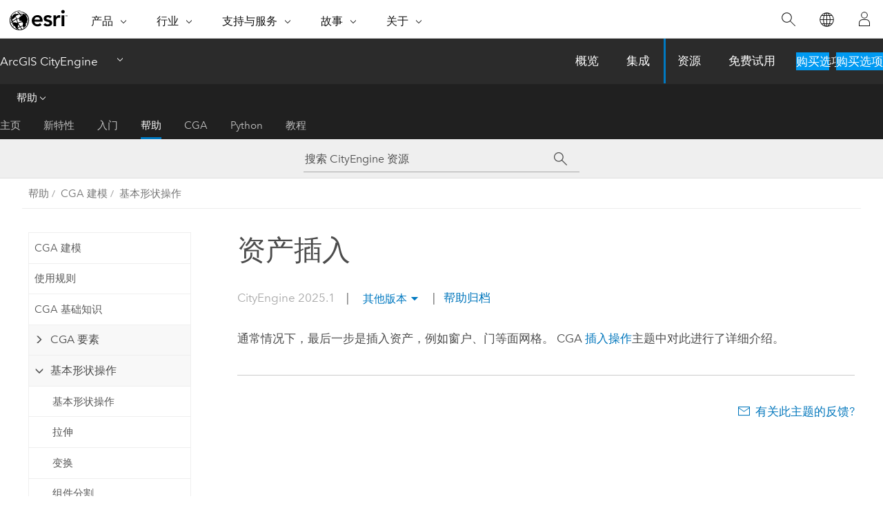

--- FILE ---
content_type: text/html;charset=utf-8
request_url: https://www.esri.com/bin/esri/localnavigation?path=/content/esri-sites/zh-cn/arcgis/products/arcgis-cityengine/overview
body_size: 913
content:
[{"main":{"title":"ArcGIS CityEngine","titlelink":"https://www.esri.com/zh-cn/arcgis/products/arcgis-cityengine/overview","triallabel":"购买选项","triallink":"https://www.esri.com/zh-cn/arcgis/products/arcgis-cityengine/overview#getstarted"}},{"pageTitle":"概览","pageLink":"https://www.esri.com/zh-cn/arcgis/products/arcgis-cityengine/overview","designTheme":"0079c1","redirect":""},{"pageTitle":"集成","pageLink":"https://www.esri.com/zh-cn/arcgis/products/arcgis-cityengine/integrations","designTheme":"0257AC","redirect":""},{"pageTitle":"资源","pageLink":"https://www.esri.com/zh-cn/arcgis/products/arcgis-cityengine/resources","designTheme":"0257AC","redirect":"","tertiary":"true","subnavItems":[{"pageTitle":"主页","pageLink":"https://www.esri.com/zh-cn/arcgis/products/arcgis-cityengine/resources/home","redirect":"https://www.esri.com/en-us/arcgis/products/arcgis-cityengine/resources","wildcard":"/home/","hideInTertiaryNav":"false"},{"pageTitle":"新特性","pageLink":"https://www.esri.com/zh-cn/arcgis/products/arcgis-cityengine/resources/whats-new","redirect":"https://doc.arcgis.com/en/cityengine/latest/whats-new/cityengine-whats-new.htm","wildcard":"/whats-new/","hideInTertiaryNav":"false"},{"pageTitle":"入门","pageLink":"https://www.esri.com/zh-cn/arcgis/products/arcgis-cityengine/resources/get-started","redirect":"https://doc.arcgis.com/en/cityengine/latest/get-started/cityengine-get-started.htm","wildcard":"/get-started/","hideInTertiaryNav":"false"},{"pageTitle":"帮助","pageLink":"https://www.esri.com/zh-cn/arcgis/products/arcgis-cityengine/resources/help","redirect":"https://doc.arcgis.com/en/cityengine/latest/help/cityengine-help-intro.htm","wildcard":"/help/","hideInTertiaryNav":"false"},{"pageTitle":"CGA","pageLink":"https://www.esri.com/zh-cn/arcgis/products/arcgis-cityengine/resources/cga","redirect":"https://doc.arcgis.com/en/cityengine/latest/cga/cityengine-cga-introduction.htm","wildcard":"/cga/","hideInTertiaryNav":"false"},{"pageTitle":"Python","pageLink":"https://www.esri.com/zh-cn/arcgis/products/arcgis-cityengine/resources/python","redirect":"https://doc.arcgis.com/en/cityengine/latest/python/cityengine-python-intro.htm","wildcard":"/python/","hideInTertiaryNav":"false"},{"pageTitle":"教程","pageLink":"https://www.esri.com/zh-cn/arcgis/products/arcgis-cityengine/resources/tutorials","redirect":"https://doc.arcgis.com/en/cityengine/latest/tutorials/","wildcard":"/tutorials/","hideInTertiaryNav":"false"},{"pageTitle":"安装","pageLink":"https://www.esri.com/zh-cn/arcgis/products/arcgis-cityengine/resources/install","redirect":"https://doc.arcgis.com/en/cityengine/latest/install/windows/welcome-to-the-cityengine-windows-installation-guide.htm","wildcard":"/install/","hideInTertiaryNav":"true"}]},{"pageTitle":"免费试用","pageLink":"https://www.esri.com/zh-cn/arcgis/products/arcgis-cityengine/trial","designTheme":"0079c1","redirect":""},{"tertiary":"false","redirect":"","subnavItems":[{"pageTitle":"雷德兰兹重建","pageLink":"https://www.esri.com/zh-cn/arcgis/products/arcgis-cityengine/success-stories/redlands-redevelopment","redirect":"","wildcard":"","hideInTertiaryNav":"false"},{"pageTitle":"维多利亚重建","pageLink":"https://www.esri.com/zh-cn/arcgis/products/arcgis-cityengine/success-stories/vitoria-gasteiz-reconstruction","redirect":"","wildcard":"","hideInTertiaryNav":"false"},{"pageTitle":"GIS 驱动的慕尼黑重建","pageLink":"https://www.esri.com/zh-cn/arcgis/products/arcgis-cityengine/success-stories/gis-driven-munich-reconstruction","redirect":"","wildcard":"","hideInTertiaryNav":"false"},{"pageTitle":"3D 鹿特丹","pageLink":"https://www.esri.com/zh-cn/arcgis/products/arcgis-cityengine/success-stories/3d-rotterdam","redirect":"","wildcard":"","hideInTertiaryNav":"false"},{"pageTitle":"YouCity 房地产","pageLink":"https://www.esri.com/zh-cn/arcgis/products/arcgis-cityengine/success-stories/youcity-real-estate","redirect":"","wildcard":"","hideInTertiaryNav":"false"},{"pageTitle":"马斯达尔的瑞士村","pageLink":"https://www.esri.com/zh-cn/arcgis/products/arcgis-cityengine/success-stories/swiss-village","redirect":"","wildcard":"","hideInTertiaryNav":"false"},{"pageTitle":"马赛城市规划项目","pageLink":"https://www.esri.com/zh-cn/arcgis/products/arcgis-cityengine/success-stories/marseille-urban-planning","redirect":"","wildcard":"","hideInTertiaryNav":"false"},{"pageTitle":"Fold7 的 Ministry of Sound 广告","pageLink":"https://www.esri.com/zh-cn/arcgis/products/arcgis-cityengine/success-stories/ministry-sound-commercial","redirect":"","wildcard":"","hideInTertiaryNav":"false"},{"pageTitle":"Valorfrit 广告","pageLink":"https://www.esri.com/zh-cn/arcgis/products/arcgis-cityengine/success-stories/valorfrit-commercial","redirect":"","wildcard":"","hideInTertiaryNav":"false"},{"pageTitle":"国家地理超级城市","pageLink":"https://www.esri.com/zh-cn/arcgis/products/arcgis-cityengine/success-stories/national-geographic-megacities","redirect":"","wildcard":"","hideInTertiaryNav":"false"},{"pageTitle":"Prius 广告","pageLink":"https://www.esri.com/zh-cn/arcgis/products/arcgis-cityengine/success-stories/prius-commercial","redirect":"","wildcard":"","hideInTertiaryNav":"false"},{"pageTitle":"损毁的城市","pageLink":"https://www.esri.com/zh-cn/arcgis/products/arcgis-cityengine/success-stories/destroyed-city","redirect":"","wildcard":"","hideInTertiaryNav":"false"},{"pageTitle":"Rome Reborn 2.0","pageLink":"https://www.esri.com/zh-cn/arcgis/products/arcgis-cityengine/success-stories/rome-reborn","redirect":"","wildcard":"","hideInTertiaryNav":"false"},{"pageTitle":"程序化庞贝古城","pageLink":"https://www.esri.com/zh-cn/arcgis/products/arcgis-cityengine/success-stories/procedural-pompeii","redirect":"","wildcard":"","hideInTertiaryNav":"false"}]}]


--- FILE ---
content_type: text/html; charset=UTF-8
request_url: https://doc.arcgis.com/zh-cn/cityengine/latest/help/help-insertion-assets.htm
body_size: 9989
content:


<!DOCTYPE html>
<!--[if lt IE 7]>  <html class="ie lt-ie9 lt-ie8 lt-ie7 ie6" dir="ltr"> <![endif]-->
<!--[if IE 7]>     <html class="ie lt-ie9 lt-ie8 ie7" dir="ltr"> <![endif]-->
<!--[if IE 8]>     <html class="ie lt-ie9 ie8" dir="ltr"> <![endif]-->
<!--[if IE 9]>     <html class="ie ie9" dir="ltr"> <![endif]-->
<!--[if !IE]><!--> <html dir="ltr" lang="zh-CN"> <!--<![endif]-->
<head>
    <meta charset="utf-8">
    <title>资产插入&mdash;ArcGIS CityEngine 资源 | 文档</title>
    <meta content="IE=edge,chrome=1" http-equiv="X-UA-Compatible">

    <!-- Secondary nav -->
  
    
  
  <script>
    var appOverviewURL = "/content/esri-sites/en-us/arcgis/products/arcgis-cityengine/overview";
  </script>

    <script>
      var docConfig = {
        locale: 'zh-CN'
        ,localedir: 'zh-cn'
        ,langSelector: ''
        
        ,relativeUrl: false
        

        ,searchformUrl: '/search/'
        ,tertiaryNavIndex: '3'

        
      };
    </script>
	 



    <!--[if lt IE 9]>
      <script src="/cdn/js/libs/html5shiv.js" type="text/javascript"></script>
      <script src="/cdn/js/libs/selectivizr-min.js" type="text/javascript"></script>
      <script src="/cdn/js/libs/json2.js" type="text/javascript"></script>
      <script src="/cdn/js/libs/html5shiv-printshiv.js" type="text/javascript" >

    <![endif]-->

     <!--[if lt IE 11]>
    <script>
      $$(document).ready(function(){
        $$(".hideOnIE").hide();
      });
    </script>
    <![endif]-->
	<meta name="viewport" content="width=device-width, user-scalable=no">
	<link href="/assets/img/favicon.ico" rel="shortcut icon" >
	<link href="/assets/css/screen.css" media="screen" rel="stylesheet" type="text/css" />
	<link href="/cdn/calcite/css/documentation.css" media="screen" rel="stylesheet" type="text/css" />
	<link href="/assets/css/print.css" media="print" type="text/css" rel="stylesheet" />

	<!--
	<link href="/assets/css/screen_l10n.css" media="screen" rel="stylesheet" type="text/css" />
	<link href="/assets/css/documentation/base_l10n.css" media="screen" rel="stylesheet" type="text/css" />
	<link href="/assets/css/print_l10n.css" media="print" type="text/css" rel="stylesheet" />
	-->
	<script src="/cdn/js/libs/latest/jquery.latest.min.js" type="text/javascript"></script>
    <script src="/cdn/js/libs/latest/jquery-migrate-latest.min.js" type="text/javascript"></script>
	<script src="/cdn/js/libs/jquery.cookie.js" type="text/javascript"></script>
	<link href="/cdn/css/colorbox.css" media="screen" rel="stylesheet" type="text/css" />
	<link href="/cdn/css/colorbox_l10n.css" media="screen" rel="stylesheet" type="text/css" />
	<script src="/cdn/js/libs/jquery.colorbox-min.js" type="text/javascript"></script>
	<script src="/assets/js/video-init.js" type="text/javascript"></script>
	<script src="/assets/js/sitecfg.js" type="text/javascript"></script>
	
		<script src="/assets/js/signIn.js" type="text/javascript"></script>
	
	
		
			<script src="/assets/js/configjs/cityengine.js" type="text/javascript"></script>
		
	

	<!--- Language Picker -->
	<script src="/assets/js/locale/l10NStrings.js" type="text/javascript"></script>
	
		<script src="/assets/js/locale/langSelector.js" type="text/javascript"></script>
	

	<script src="/assets/js/calcite-web.js" type="text/javascript"></script>


    <link href="/assets/css/esri-secondary.css" media="screen" rel="stylesheet" type="text/css" />

  <!--- search MD -->
    <META name="description" content="资产插入 通常情况下，最后一步是插入资产，例如窗户、门等面网格。 CGA 插入操作主题中对此进行了详细介绍。"><META name="last-modified" content="2025-12-18"><META name="product" content="city-engine"><META name="version" content="ce2025.1"><META name="search-collection" content="help"><META name="search-category" content="help-general"><META name="subject" content="3D"><META name="sub_category" content="ArcGIS CityEngine"><META name="content_type" content="help Topic"><META name="subject_label" content="3D"><META name="sub_category_label" content="ArcGIS CityEngine"><META name="content_type_label" content="帮助主题"><META name="content-language" content="zh-cn">
    <!--- search MD -->

    <!--
    
  -->

  
  <script src="/assets/js/switchers/dropdown-switcher.js" type="text/javascript"></script>
  

  

  <!-- Add in Global Nav -->
    <link rel="stylesheet" href="//webapps-cdn.esri.com/CDN/components/global-nav/css/gn.css" />
    <!--<script src="//webapps-cdn.esri.com/CDN/components/global-nav/test_data.js"></script>-->
   <script src="//webapps-cdn.esri.com/CDN/components/global-nav/js/gn.js"></script>
     

</head>

<!--
      pub: GUID-F41E92F6-4038-4BE7-A566-7FF7D6DAFFA3=28
      tpc: GUID-B03E526B-58E2-4E40-A97B-4882046EAF7A=3
      help-ids: []
      -->


<!-- variable declaration, if any -->
<!-- can change following macro to set variable once we are on Jinja 2.8 -->


<body class="esri-global zh-CN doc apps cityengine esrilocalnav">
   <!-- Secondary nav -->
      <script>
         insertCss(_esriAEMHost+"/etc.clientlibs/esri-sites/components/content/local-navigation/clientlibs.css")
         insertElem("div", "local-navigation", '<nav id="second-nav" navtype="existingNavigation" domain="'+_esriAEMHost+'" path="'+appOverviewURL+'"></nav>' )
      </script>
  
  <div class="wrapper" id="wrapper">
     

      <div id="skip-to-content">
        <!--googleoff: all-->

      
      <div class="cityengine search">
        <div class="esri-search-box">
          <div class="search-component">
            <form id="helpSearchForm">
              <input class="esri-search-textfield leader" name="q" placeholder="搜索 CityEngine 资源" autocapitalize="off" autocomplete="off" autocorrect="off" spellcheck="false" aria-label="搜索 CityEngine 资源">
	<input type="hidden" name="collection" value="help" />
	<input type="hidden" name="product" value="city-engine" />
	<input type="hidden" name="version" value="ce2025.1" />
	<input type="hidden" name="language" value="zh-cn" />
	<button class="esri-search-button-submit" type="submit" aria-label="搜索"></button>
            </form>
          </div>
        </div>
      </div>
      
      <!--googleon: all-->



        <!-- content goes here -->
        <div class="grid-container ">
          

            
              
  <!--BREADCRUMB-BEG--><div id="bigmac" class="sticky-breadcrumbs trailer-2" data-spy="affix" data-offset-top="180"> </div><!--BREADCRUMB-END-->
  <!--googleoff: all-->
    <div class="column-5 tablet-column-12 trailer-2 ">
      <aside class="js-accordion accordion reference-index" aria-live="polite" role="tablist">
        <div></div>
      </aside>

      <div class="js-sticky scroll-show tablet-hide leader-1 back-to-top" data-top="0" style="top: 0px;">
        <a href="#" class="btn btn-fill btn-clear">返回顶部</a>
      </div>
    </div>
  <!--googleon: all-->

            

            
	
		<div class="column-18  pre-1 content-section">
	
		<header class="trailer-1"><h1>资产插入</h1></header>

		 
	<!--googleoff: all-->
	
 				
	
   <!--googleon: all-->


		<main>
			
	
    	
    


			



<p id="GUID-5176750F-079B-4398-8B47-A298214C2DD7">通常情况下，最后一步是插入资产，例如窗户、门等面网格。 CGA <a class="xref xref" esrisubtype="extrel" hrefpfx="/zh-cn/cityengine/2025.1" href="/zh-cn/cityengine/2025.1/cga/cga-i.htm">插入操作</a>主题中对此进行了详细介绍。</p>
			
				<hr>
				<!--googleoff: all-->
				
	
        
		    <p class="feedback right">
		        <a id="afb" class="icon-ui-contact" href="/feedback/" data-langlabel="feedback-on-this-topic" >有关此主题的反馈?</a>
		    </p>
        
	

				<!--googleon: all-->
			
		</main>
	</div>
	
	<!--googleoff: all-->
	
 				
	
   <!--googleon: all-->




          

        </div>
        <!-- ENDPAGECONTENT -->

      </div>

    </div>  <!-- End of wrapper -->

  <div id="globalfooter"></div>
  <!--googleoff: all-->

  
	<script src="/assets/js/init.js" type="text/javascript"></script>
	<!--<script src="/assets/js/drop-down.js" type="text/javascript"></script>-->
	<script src="/assets/js/search/searchform.js" type="text/javascript"></script>
	<script src="/cdn/js/link-modifier.js" type="text/javascript"></script>
	<script src="/cdn/js/sitewide.js" type="text/javascript"></script>
	<script src="/cdn/js/libs/highlight.pack.js" type="text/javascript"></script>
	<script>hljs.initHighlightingOnLoad();</script>


  
    

  <script src="/cdn/js/affix.js" type="text/javascript"></script>
  <script type="text/javascript">
    $(function () {
          var appendFlg = true;

          $("#bigmac")
          .on("affixed.bs.affix", function (evt) {
            if (appendFlg) {
              $("<a class='crumb' href='#'>资产插入</a>").insertAfter ($("#bigmac nav a").last());
              appendFlg = false;
            }
          })
          .on ("affix-top.bs.affix", function(evt) {
            if (!appendFlg) {
              $("#bigmac nav a").last().remove();
            }
            appendFlg = true;
          })
    })
  </script>
  
        <script type="text/javascript">
          window.doctoc = {
            pubID: "2295",
            tpcID: "185",
            
              prefix: "帮助",
              prefixUrl: "/zh-cn/cityengine/2025.1/help/",
          
            hideToc: false
          }
        </script>

        <script type="text/javascript" src="/zh-cn/cityengine/2025.1/help/2295.js" ></script>
        <script type="text/javascript" src="/cdn/calcite/js/protoc.js" ></script>
        
        

  <noscript>
        <p>
            <a href="flisting.htm">flist</a>
        </p>
    </noscript>
    
	<script src="//mtags.arcgis.com/tags-min.js"></script>


  



    <script>
      document.write("<script src='" + _esriAEMHost+"/etc.clientlibs/esri-sites/clientlibs/localNav.js'><\/script>");
    </script>

  </body>
</html>

--- FILE ---
content_type: application/javascript
request_url: https://doc.arcgis.com/assets/js/video-init.js
body_size: 1884
content:
$(document).ready(function(){function t(e,t){var n=document.createElement("source");n.src="http://video.arcgis.com/download-video/"+e+"/mp4/480",n.type="video/mp4";var r=document.createElement("video");r.appendChild(n),r.setAttribute("height","240"),r.setAttribute("id",e),r.setAttribute("width","320"),r.setAttribute("controls",""),$(t).after(r)}$("a.cboxElement").removeClass("cboxElement"),$(".colorbox-evlarge, .videoLink, .video-link").each(function(){$(this).closest(".video-inner").html('<iframe width="100%" height="100%" src="'+$(this).attr("href")+'" title="'+$(this).attr("title")+'" frameborder="0" allow="accelerometer; autoplay; encrypted-media; gyroscope; picture-in-picture" allowfullscreen></iframe>')});if(navigator.userAgent.match(/(iPhone|iPod|iPad|Android|blackberry)/gi)){$("a.cboxElement").removeClass("cboxElement"),$(".colorbox-evlarge").click(function(){var n=$(this).attr("href"),r=n.split("/"),i=r[4];$(this).attr("href","javascript:void(0)"),$(this).css("display","none"),$("#"+i).length==0?t(i,this):$("#"+i).css("display","block"),e(i,n,this)});function e(e,t,n){document.getElementById(e).play(),$("#"+e).bind("ended",function(){$("#"+e).css("display","none"),$(n).css("display","block"),$(n).attr("href",t)}),$("audio,video").bind("play",function(){activated=this,$("audio,video").each(function(){this!=activated&&this.pause()})})}}else $(".wrapper .colorbox-evlarge").each(function(){$(this).attr("onClick","return false;")}).colorbox({iframe:!0,title:function(){var e=$(this).attr("href"),t=e.split("/")[4],n=$(this).attr("title"),r="http://video.arcgis.com/watch/"+t+"/";return typeof n=="undefined"&&(n=""),'<a class="cboxTitleCustom" title="View on the videos site to read localized transcripts and download this video" href="'+r+'" target="_blank">'+n+"</a>"},scrolling:!1,innerWidth:"960",innerHeight:"540",current:"({current} of {total})"})});

--- FILE ---
content_type: application/javascript
request_url: https://doc.arcgis.com/zh-cn/cityengine/2025.1/help/2295.js
body_size: 54036
content:
;(function (){
          treedata = (window.treedata || {});
          window.treedata.mode = 0;
          window.treedata.mapping = {'2295' : 'cityengine/2025.1/help' };
          treedata.data = {};
          treedata.data["root"]  = {  
              "parent" : "",
              "children" : ["2295_3","2295_h0","2295_h1","2295_h2","2295_h3","2295_h6","2295_h10","2295_h15","2295_h20","2295_h22","2295_h24","2295_h25","2295_h28","2295_h29","2295_h30","2295_h31"]
            },treedata.data["root_2295"] = treedata.data["root"],
treedata.data["2295_3"]  = {
            "parent" : "root",
            "label" : "CityEngine 帮助",
            "url" : "/zh-cn/cityengine/2025.1/help/cityengine-help-intro.htm"
            ,"homepage": true
          },
treedata.data["2295_h0"]  = { 
              "parent" : "root",
              "label" : "UI 基础知识",
              "children" : ["2295_107","2295_27","2295_7","2295_33","2295_9","2295_10","2295_227","2295_134","2295_47","2295_272","2295_275","2295_30","2295_276","2295_274","2295_273","2295_29"]
            }
            ,
treedata.data["2295_107"]  = {
            "parent" : "2295_h0",
            "label" : "UI 基础知识",
            "url" : "/zh-cn/cityengine/2025.1/help/help-ui-basics-overview.htm"
            
          },
treedata.data["2295_27"]  = {
            "parent" : "2295_h0",
            "label" : "导航器",
            "url" : "/zh-cn/cityengine/2025.1/help/help-navigator.htm"
            
          },
treedata.data["2295_7"]  = {
            "parent" : "2295_h0",
            "label" : "场景编辑器",
            "url" : "/zh-cn/cityengine/2025.1/help/help-scene-editor.htm"
            
          },
treedata.data["2295_33"]  = {
            "parent" : "2295_h0",
            "label" : "视窗",
            "url" : "/zh-cn/cityengine/2025.1/help/help-viewport.htm"
            
          },
treedata.data["2295_9"]  = {
            "parent" : "2295_h0",
            "label" : "检查器",
            "url" : "/zh-cn/cityengine/2025.1/help/help-inspector.htm"
            
          },
treedata.data["2295_10"]  = {
            "parent" : "2295_h0",
            "label" : "CGA 编辑器",
            "url" : "/zh-cn/cityengine/2025.1/help/help-cga-editor.htm"
            
          },
treedata.data["2295_227"]  = {
            "parent" : "2295_h0",
            "label" : "VCGA (Visual CGA) 编辑器",
            "url" : "/zh-cn/cityengine/2025.1/help/help-vcga-editor.htm"
            
          },
treedata.data["2295_134"]  = {
            "parent" : "2295_h0",
            "label" : "模型等级",
            "url" : "/zh-cn/cityengine/2025.1/help/help-model-hierarchy.htm"
            
          },
treedata.data["2295_47"]  = {
            "parent" : "2295_h0",
            "label" : "立面向导",
            "url" : "/zh-cn/cityengine/2025.1/help/help-facade-wizard.htm"
            
          },
treedata.data["2295_272"]  = {
            "parent" : "2295_h0",
            "label" : "欢迎",
            "url" : "/zh-cn/cityengine/2025.1/help/ui-basics-welcome-window.htm"
            
          },
treedata.data["2295_275"]  = {
            "parent" : "2295_h0",
            "label" : "入门",
            "url" : "/zh-cn/cityengine/2025.1/help/ui-basics-get-started-window.htm"
            
          },
treedata.data["2295_30"]  = {
            "parent" : "2295_h0",
            "label" : "进度",
            "url" : "/zh-cn/cityengine/2025.1/help/cityengine-help-status-windows.htm"
            
          },
treedata.data["2295_276"]  = {
            "parent" : "2295_h0",
            "label" : "对数",
            "url" : "/zh-cn/cityengine/2025.1/help/ui-basics-log-window.htm"
            
          },
treedata.data["2295_274"]  = {
            "parent" : "2295_h0",
            "label" : "控制台",
            "url" : "/zh-cn/cityengine/2025.1/help/ui-basics-console-window.htm"
            
          },
treedata.data["2295_273"]  = {
            "parent" : "2295_h0",
            "label" : "问题",
            "url" : "/zh-cn/cityengine/2025.1/help/ui-basics-problems-window.htm"
            
          },
treedata.data["2295_29"]  = {
            "parent" : "2295_h0",
            "label" : "布局",
            "url" : "/zh-cn/cityengine/2025.1/help/help-layouts.htm"
            
          },
treedata.data["2295_h1"]  = { 
              "parent" : "root",
              "label" : "工程",
              "children" : ["2295_19","2295_277","2295_21","2295_23","2295_25","2295_26"]
            }
            ,
treedata.data["2295_19"]  = {
            "parent" : "2295_h1",
            "label" : "工程",
            "url" : "/zh-cn/cityengine/2025.1/help/help-projects-overview.htm"
            
          },
treedata.data["2295_277"]  = {
            "parent" : "2295_h1",
            "label" : "管理工作空间",
            "url" : "/zh-cn/cityengine/2025.1/help/projects-manage-workspace.htm"
            
          },
treedata.data["2295_21"]  = {
            "parent" : "2295_h1",
            "label" : "管理工程",
            "url" : "/zh-cn/cityengine/2025.1/help/help-manage-project.htm"
            
          },
treedata.data["2295_23"]  = {
            "parent" : "2295_h1",
            "label" : "保存文件",
            "url" : "/zh-cn/cityengine/2025.1/help/help-save-file.htm"
            
          },
treedata.data["2295_25"]  = {
            "parent" : "2295_h1",
            "label" : "导入文件",
            "url" : "/zh-cn/cityengine/2025.1/help/help-import-files-project.htm"
            
          },
treedata.data["2295_26"]  = {
            "parent" : "2295_h1",
            "label" : "导出工程",
            "url" : "/zh-cn/cityengine/2025.1/help/help-export-project.htm"
            
          },
treedata.data["2295_h2"]  = { 
              "parent" : "root",
              "label" : "场景",
              "children" : ["2295_186","2295_39","2295_13","2295_31","2295_34","2295_113","2295_16"]
            }
            ,
treedata.data["2295_186"]  = {
            "parent" : "2295_h2",
            "label" : "场景",
            "url" : "/zh-cn/cityengine/2025.1/help/help-working-scenes-overview.htm"
            
          },
treedata.data["2295_39"]  = {
            "parent" : "2295_h2",
            "label" : "选择对象",
            "url" : "/zh-cn/cityengine/2025.1/help/help-select-objects.htm"
            
          },
treedata.data["2295_13"]  = {
            "parent" : "2295_h2",
            "label" : "3D 导航基础知识",
            "url" : "/zh-cn/cityengine/2025.1/help/help-3d-navigation.htm"
            
          },
treedata.data["2295_31"]  = {
            "parent" : "2295_h2",
            "label" : "相机",
            "url" : "/zh-cn/cityengine/2025.1/help/help-cameras.htm"
            
          },
treedata.data["2295_34"]  = {
            "parent" : "2295_h2",
            "label" : "书签",
            "url" : "/zh-cn/cityengine/2025.1/help/help-bookmarks.htm"
            
          },
treedata.data["2295_113"]  = {
            "parent" : "2295_h2",
            "label" : "场景光线和全景",
            "url" : "/zh-cn/cityengine/2025.1/help/help-scene-light-panorama.htm"
            
          },
treedata.data["2295_16"]  = {
            "parent" : "2295_h2",
            "label" : "地理配准",
            "url" : "/zh-cn/cityengine/2025.1/help/help-georeferencing.htm"
            
          },
treedata.data["2295_h3"]  = { 
              "parent" : "root",
              "label" : "场景对象",
              "children" : ["2295_101","2295_53","2295_62","2295_h4","2295_66","2295_h5"]
            }
            ,
treedata.data["2295_101"]  = {
            "parent" : "2295_h3",
            "label" : "场景对象",
            "url" : "/zh-cn/cityengine/2025.1/help/help-scene-objects-overview.htm"
            
          },
treedata.data["2295_53"]  = {
            "parent" : "2295_h3",
            "label" : "形状",
            "url" : "/zh-cn/cityengine/2025.1/help/help-shape-layer.htm"
            
          },
treedata.data["2295_62"]  = {
            "parent" : "2295_h3",
            "label" : "图形",
            "url" : "/zh-cn/cityengine/2025.1/help/help-graph-layer.htm"
            
          },
treedata.data["2295_h4"]  = { 
              "parent" : "2295_h3",
              "label" : "图形中的形状",
              "children" : ["2295_162","2295_58","2295_268","2295_163","2295_52","2295_55","2295_51"]
            }
            ,
treedata.data["2295_162"]  = {
            "parent" : "2295_h4",
            "label" : "图形中的形状",
            "url" : "/zh-cn/cityengine/2025.1/help/help-create-shapes-from-streets.htm"
            
          },
treedata.data["2295_58"]  = {
            "parent" : "2295_h4",
            "label" : "线段",
            "url" : "/zh-cn/cityengine/2025.1/help/help-layers-street-parameters.htm"
            
          },
treedata.data["2295_268"]  = {
            "parent" : "2295_h4",
            "label" : "车道",
            "url" : "/zh-cn/cityengine/2025.1/help/street-lane-parameters.htm"
            
          },
treedata.data["2295_163"]  = {
            "parent" : "2295_h4",
            "label" : "节点",
            "url" : "/zh-cn/cityengine/2025.1/help/help-intersection-parameters.htm"
            
          },
treedata.data["2295_52"]  = {
            "parent" : "2295_h4",
            "label" : "区块",
            "url" : "/zh-cn/cityengine/2025.1/help/help-layers-block-parameters.htm"
            
          },
treedata.data["2295_55"]  = {
            "parent" : "2295_h4",
            "label" : "街道和交叉点形状",
            "url" : "/zh-cn/cityengine/2025.1/help/help-street-and-crossing-shapes.htm"
            
          },
treedata.data["2295_51"]  = {
            "parent" : "2295_h4",
            "label" : "街道和交叉点形状 UV",
            "url" : "/zh-cn/cityengine/2025.1/help/help-street-intersection-shape-uv.htm"
            
          },
treedata.data["2295_66"]  = {
            "parent" : "2295_h3",
            "label" : "使用静态模型",
            "url" : "/zh-cn/cityengine/2025.1/help/help-static-model.htm"
            
          },
treedata.data["2295_h5"]  = { 
              "parent" : "2295_h3",
              "label" : "地图图层",
              "children" : ["2295_45","2295_46","2295_38","2295_41","2295_37","2295_35","2295_42","2295_44"]
            }
            ,
treedata.data["2295_45"]  = {
            "parent" : "2295_h5",
            "label" : "地图图层",
            "url" : "/zh-cn/cityengine/2025.1/help/help-map-layer-overview.htm"
            
          },
treedata.data["2295_46"]  = {
            "parent" : "2295_h5",
            "label" : "Terrain 图层",
            "url" : "/zh-cn/cityengine/2025.1/help/help-map-layer-terrain.htm"
            
          },
treedata.data["2295_38"]  = {
            "parent" : "2295_h5",
            "label" : "纹理图层",
            "url" : "/zh-cn/cityengine/2025.1/help/help-map-layer-texture.htm"
            
          },
treedata.data["2295_41"]  = {
            "parent" : "2295_h5",
            "label" : "障碍图层",
            "url" : "/zh-cn/cityengine/2025.1/help/help-map-layers-obstacle.htm"
            
          },
treedata.data["2295_37"]  = {
            "parent" : "2295_h5",
            "label" : "映射图层",
            "url" : "/zh-cn/cityengine/2025.1/help/help-map-layers-mapping.htm"
            
          },
treedata.data["2295_35"]  = {
            "parent" : "2295_h5",
            "label" : "函数图层",
            "url" : "/zh-cn/cityengine/2025.1/help/help-map-layers-function.htm"
            
          },
treedata.data["2295_42"]  = {
            "parent" : "2295_h5",
            "label" : "编辑地图图层",
            "url" : "/zh-cn/cityengine/2025.1/help/help-map-layers-edit.htm"
            
          },
treedata.data["2295_44"]  = {
            "parent" : "2295_h5",
            "label" : "使用图像地图进行选择",
            "url" : "/zh-cn/cityengine/2025.1/help/help-map-layers-image-map-selection.htm"
            
          },
treedata.data["2295_h6"]  = { 
              "parent" : "root",
              "label" : "创建",
              "children" : ["2295_111","2295_h7","2295_h8","2295_h9"]
            }
            ,
treedata.data["2295_111"]  = {
            "parent" : "2295_h6",
            "label" : "创建对象",
            "url" : "/zh-cn/cityengine/2025.1/help/help-draw-objects-overview.htm"
            
          },
treedata.data["2295_h7"]  = { 
              "parent" : "2295_h6",
              "label" : "创建形状",
              "children" : ["2295_164","2295_256","2295_252","2295_251","2295_170","2295_209","2295_143","2295_267","2295_171","2295_234","2295_210","2295_235","2295_40"]
            }
            ,
treedata.data["2295_164"]  = {
            "parent" : "2295_h7",
            "label" : "创建形状",
            "url" : "/zh-cn/cityengine/2025.1/help/help-shapes-overview.htm"
            
          },
treedata.data["2295_256"]  = {
            "parent" : "2295_h7",
            "label" : "绘制一个多边形",
            "url" : "/zh-cn/cityengine/2025.1/help/shape-creation-draw-polygon.htm"
            
          },
treedata.data["2295_252"]  = {
            "parent" : "2295_h7",
            "label" : "绘制一个矩形",
            "url" : "/zh-cn/cityengine/2025.1/help/shape-creation-draw-rectangle.htm"
            
          },
treedata.data["2295_251"]  = {
            "parent" : "2295_h7",
            "label" : "绘制一个圆",
            "url" : "/zh-cn/cityengine/2025.1/help/shape-creation-draw-circle.htm"
            
          },
treedata.data["2295_170"]  = {
            "parent" : "2295_h7",
            "label" : "推拉形状",
            "url" : "/zh-cn/cityengine/2025.1/help/help-push-pull-tools.htm"
            
          },
treedata.data["2295_209"]  = {
            "parent" : "2295_h7",
            "label" : "创建参考线",
            "url" : "/zh-cn/cityengine/2025.1/help/help-guides.htm"
            
          },
treedata.data["2295_143"]  = {
            "parent" : "2295_h7",
            "label" : "纹理形状",
            "url" : "/zh-cn/cityengine/2025.1/help/help-texture-shapes.htm"
            
          },
treedata.data["2295_267"]  = {
            "parent" : "2295_h7",
            "label" : "裁剪图像",
            "url" : "/zh-cn/cityengine/2025.1/help/shape-crop-image.htm"
            
          },
treedata.data["2295_171"]  = {
            "parent" : "2295_h7",
            "label" : "捕捉",
            "url" : "/zh-cn/cityengine/2025.1/help/help-snapping.htm"
            
          },
treedata.data["2295_234"]  = {
            "parent" : "2295_h7",
            "label" : "强制新建形状",
            "url" : "/zh-cn/cityengine/2025.1/help/shape-creation-force-new-shape.htm"
            
          },
treedata.data["2295_210"]  = {
            "parent" : "2295_h7",
            "label" : "绘制平面",
            "url" : "/zh-cn/cityengine/2025.1/help/help-drawing-modes.htm"
            
          },
treedata.data["2295_235"]  = {
            "parent" : "2295_h7",
            "label" : "自动关闭形状",
            "url" : "/zh-cn/cityengine/2025.1/help/shape-creation-automatic-closing.htm"
            
          },
treedata.data["2295_40"]  = {
            "parent" : "2295_h7",
            "label" : "修改形状",
            "url" : "/zh-cn/cityengine/2025.1/help/help-splitting.htm"
            
          },
treedata.data["2295_h8"]  = { 
              "parent" : "2295_h6",
              "label" : "创建街道",
              "children" : ["2295_153","2295_249","2295_250","2295_60"]
            }
            ,
treedata.data["2295_153"]  = {
            "parent" : "2295_h8",
            "label" : "创建街道",
            "url" : "/zh-cn/cityengine/2025.1/help/help-graph-overview.htm"
            
          },
treedata.data["2295_249"]  = {
            "parent" : "2295_h8",
            "label" : "绘制面街道",
            "url" : "/zh-cn/cityengine/2025.1/help/street-creation-polygonal-street.htm"
            
          },
treedata.data["2295_250"]  = {
            "parent" : "2295_h8",
            "label" : "绘制手绘街道",
            "url" : "/zh-cn/cityengine/2025.1/help/street-creation-freehand-street.htm"
            
          },
treedata.data["2295_60"]  = {
            "parent" : "2295_h8",
            "label" : "生成街道网络",
            "url" : "/zh-cn/cityengine/2025.1/help/help-grow-a-street.htm"
            
          },
treedata.data["2295_h9"]  = { 
              "parent" : "2295_h6",
              "label" : "街道设计器",
              "children" : ["2295_266","2295_247","2295_246","2295_248","2295_259"]
            }
            ,
treedata.data["2295_266"]  = {
            "parent" : "2295_h9",
            "label" : "街道设计器",
            "url" : "/zh-cn/cityengine/2025.1/help/street-designer-overview.htm"
            
          },
treedata.data["2295_247"]  = {
            "parent" : "2295_h9",
            "label" : "编辑车道",
            "url" : "/zh-cn/cityengine/2025.1/help/street-designer-edit-lanes.htm"
            
          },
treedata.data["2295_246"]  = {
            "parent" : "2295_h9",
            "label" : "添加车道",
            "url" : "/zh-cn/cityengine/2025.1/help/street-designer-add-lanes.htm"
            
          },
treedata.data["2295_248"]  = {
            "parent" : "2295_h9",
            "label" : "移除车道",
            "url" : "/zh-cn/cityengine/2025.1/help/street-designer-remove-lanes.htm"
            
          },
treedata.data["2295_259"]  = {
            "parent" : "2295_h9",
            "label" : "使用街道配置",
            "url" : "/zh-cn/cityengine/2025.1/help/street-designer-street-configuration.htm"
            
          },
treedata.data["2295_h10"]  = { 
              "parent" : "root",
              "label" : "编辑",
              "children" : ["2295_232","2295_h11","2295_h12","2295_h13","2295_h14"]
            }
            ,
treedata.data["2295_232"]  = {
            "parent" : "2295_h10",
            "label" : "编辑",
            "url" : "/zh-cn/cityengine/2025.1/help/help-editing-overview.htm"
            
          },
treedata.data["2295_h11"]  = { 
              "parent" : "2295_h10",
              "label" : "变换对象",
              "children" : ["2295_36","2295_253","2295_254","2295_255","2295_265","2295_263"]
            }
            ,
treedata.data["2295_36"]  = {
            "parent" : "2295_h11",
            "label" : "变换工具",
            "url" : "/zh-cn/cityengine/2025.1/help/help-transform-tools.htm"
            
          },
treedata.data["2295_253"]  = {
            "parent" : "2295_h11",
            "label" : "移动对象",
            "url" : "/zh-cn/cityengine/2025.1/help/transform-move-object.htm"
            
          },
treedata.data["2295_254"]  = {
            "parent" : "2295_h11",
            "label" : "缩放对象",
            "url" : "/zh-cn/cityengine/2025.1/help/transform-scale-object.htm"
            
          },
treedata.data["2295_255"]  = {
            "parent" : "2295_h11",
            "label" : "旋转对象",
            "url" : "/zh-cn/cityengine/2025.1/help/transform-rotate-object.htm"
            
          },
treedata.data["2295_265"]  = {
            "parent" : "2295_h11",
            "label" : "设置参考系统",
            "url" : "/zh-cn/cityengine/2025.1/help/transform-reference-system.htm"
            
          },
treedata.data["2295_263"]  = {
            "parent" : "2295_h11",
            "label" : "调整位置和方向",
            "url" : "/zh-cn/cityengine/2025.1/help/transform-adjust-position-orientation.htm"
            
          },
treedata.data["2295_h12"]  = { 
              "parent" : "2295_h10",
              "label" : "编辑形状",
              "children" : ["2295_278","2295_140","2295_139","2295_230","2295_57","2295_231","2295_229","2295_236","2295_241","2295_244","2295_243","2295_239","2295_242","2295_237","2295_240","2295_238"]
            }
            ,
treedata.data["2295_278"]  = {
            "parent" : "2295_h12",
            "label" : "编辑形状",
            "url" : "/zh-cn/cityengine/2025.1/help/edit-shapes-overview.htm"
            
          },
treedata.data["2295_140"]  = {
            "parent" : "2295_h12",
            "label" : "清理形状",
            "url" : "/zh-cn/cityengine/2025.1/help/help-cleanup-shapes.htm"
            
          },
treedata.data["2295_139"]  = {
            "parent" : "2295_h12",
            "label" : "将形状与地形对齐",
            "url" : "/zh-cn/cityengine/2025.1/help/help-align-shapes-terrain.htm"
            
          },
treedata.data["2295_230"]  = {
            "parent" : "2295_h12",
            "label" : "计算第一条边和街道边",
            "url" : "/zh-cn/cityengine/2025.1/help/help-compute-first-street-edges.htm"
            
          },
treedata.data["2295_57"]  = {
            "parent" : "2295_h12",
            "label" : "计算边属性工具",
            "url" : "/zh-cn/cityengine/2025.1/help/help-compute-attributes.htm"
            
          },
treedata.data["2295_231"]  = {
            "parent" : "2295_h12",
            "label" : "设置第一条边",
            "url" : "/zh-cn/cityengine/2025.1/help/help-set-first-edge.htm"
            
          },
treedata.data["2295_229"]  = {
            "parent" : "2295_h12",
            "label" : "设置街道边",
            "url" : "/zh-cn/cityengine/2025.1/help/help-set-street-edges.htm"
            
          },
treedata.data["2295_236"]  = {
            "parent" : "2295_h12",
            "label" : "细分形状",
            "url" : "/zh-cn/cityengine/2025.1/help/help-subdivide-shapes.htm"
            
          },
treedata.data["2295_241"]  = {
            "parent" : "2295_h12",
            "label" : "反转法线",
            "url" : "/zh-cn/cityengine/2025.1/help/help-reverse-normals-shapes.htm"
            
          },
treedata.data["2295_244"]  = {
            "parent" : "2295_h12",
            "label" : "分离面",
            "url" : "/zh-cn/cityengine/2025.1/help/help-separate-faces-shapes.htm"
            
          },
treedata.data["2295_243"]  = {
            "parent" : "2295_h12",
            "label" : "组合形状",
            "url" : "/zh-cn/cityengine/2025.1/help/help-combine-shapes.htm"
            
          },
treedata.data["2295_239"]  = {
            "parent" : "2295_h12",
            "label" : "联合形状",
            "url" : "/zh-cn/cityengine/2025.1/help/help-union-shapes.htm"
            
          },
treedata.data["2295_242"]  = {
            "parent" : "2295_h12",
            "label" : "移除形状",
            "url" : "/zh-cn/cityengine/2025.1/help/help-subtract-shapes.htm"
            
          },
treedata.data["2295_237"]  = {
            "parent" : "2295_h12",
            "label" : "偏移形状",
            "url" : "/zh-cn/cityengine/2025.1/help/help-offset-shapes.htm"
            
          },
treedata.data["2295_240"]  = {
            "parent" : "2295_h12",
            "label" : "移除孔洞",
            "url" : "/zh-cn/cityengine/2025.1/help/help-remove-holes-shapes.htm"
            
          },
treedata.data["2295_238"]  = {
            "parent" : "2295_h12",
            "label" : "将模型转换为形状",
            "url" : "/zh-cn/cityengine/2025.1/help/help-convert-models-to-shapes.htm"
            
          },
treedata.data["2295_h13"]  = { 
              "parent" : "2295_h10",
              "label" : "编辑街道",
              "children" : ["2295_279","2295_148","2295_141","2295_142","2295_69","2295_165","2295_269","2295_270","2295_63","2295_166","2295_283"]
            }
            ,
treedata.data["2295_279"]  = {
            "parent" : "2295_h13",
            "label" : "编辑街道",
            "url" : "/zh-cn/cityengine/2025.1/help/edit-streets-overview.htm"
            
          },
treedata.data["2295_148"]  = {
            "parent" : "2295_h13",
            "label" : "编辑街道和曲线",
            "url" : "/zh-cn/cityengine/2025.1/help/help-edit-street-curves.htm"
            
          },
treedata.data["2295_141"]  = {
            "parent" : "2295_h13",
            "label" : "清理图形",
            "url" : "/zh-cn/cityengine/2025.1/help/help-cleanup-streets.htm"
            
          },
treedata.data["2295_142"]  = {
            "parent" : "2295_h13",
            "label" : "将街道与地形对齐",
            "url" : "/zh-cn/cityengine/2025.1/help/help-align-streets-terrain.htm"
            
          },
treedata.data["2295_69"]  = {
            "parent" : "2295_h13",
            "label" : "生成桥梁",
            "url" : "/zh-cn/cityengine/2025.1/help/help-generate-a-bridge.htm"
            
          },
treedata.data["2295_165"]  = {
            "parent" : "2295_h13",
            "label" : "简化图形",
            "url" : "/zh-cn/cityengine/2025.1/help/help-simplify-graph.htm"
            
          },
treedata.data["2295_269"]  = {
            "parent" : "2295_h13",
            "label" : "重置形状属性",
            "url" : "/zh-cn/cityengine/2025.1/help/help-reset-shape-attributes.htm"
            
          },
treedata.data["2295_270"]  = {
            "parent" : "2295_h13",
            "label" : "反转街道方向",
            "url" : "/zh-cn/cityengine/2025.1/help/help-reverse-street-direction.htm"
            
          },
treedata.data["2295_63"]  = {
            "parent" : "2295_h13",
            "label" : "将宽度拟合到形状",
            "url" : "/zh-cn/cityengine/2025.1/help/help-fix-width-shapes.htm"
            
          },
treedata.data["2295_166"]  = {
            "parent" : "2295_h13",
            "label" : "分析图形",
            "url" : "/zh-cn/cityengine/2025.1/help/help-analyze-graph.htm"
            
          },
treedata.data["2295_283"]  = {
            "parent" : "2295_h13",
            "label" : "转换为静态形状",
            "url" : "/zh-cn/cityengine/2025.1/help/help-convert-static-shapes.htm"
            
          },
treedata.data["2295_h14"]  = { 
              "parent" : "2295_h10",
              "label" : "编辑地形",
              "children" : ["2295_221","2295_282","2295_281","2295_280","2295_146","2295_284"]
            }
            ,
treedata.data["2295_221"]  = {
            "parent" : "2295_h14",
            "label" : "编辑地形",
            "url" : "/zh-cn/cityengine/2025.1/help/help-terrain-editing.htm"
            
          },
treedata.data["2295_282"]  = {
            "parent" : "2295_h14",
            "label" : "设置地形高度",
            "url" : "/zh-cn/cityengine/2025.1/help/terrain-set-height.htm"
            
          },
treedata.data["2295_281"]  = {
            "parent" : "2295_h14",
            "label" : "平滑地形高度",
            "url" : "/zh-cn/cityengine/2025.1/help/terrain-smooth-height.htm"
            
          },
treedata.data["2295_280"]  = {
            "parent" : "2295_h14",
            "label" : "重置地形",
            "url" : "/zh-cn/cityengine/2025.1/help/terrain-reset.htm"
            
          },
treedata.data["2295_146"]  = {
            "parent" : "2295_h14",
            "label" : "将地形与形状对齐",
            "url" : "/zh-cn/cityengine/2025.1/help/help-align-terrain-shapes.htm"
            
          },
treedata.data["2295_284"]  = {
            "parent" : "2295_h14",
            "label" : "将静态模型与地形对齐",
            "url" : "/zh-cn/cityengine/2025.1/help/terrain-align-static-models.htm"
            
          },
treedata.data["2295_h15"]  = { 
              "parent" : "root",
              "label" : "CGA 建模",
              "children" : ["2295_103","2295_105","2295_131","2295_h16","2295_h17","2295_h18","2295_h19","2295_172"]
            }
            ,
treedata.data["2295_103"]  = {
            "parent" : "2295_h15",
            "label" : "CGA 建模",
            "url" : "/zh-cn/cityengine/2025.1/help/help-cga-modeling-overview.htm"
            
          },
treedata.data["2295_105"]  = {
            "parent" : "2295_h15",
            "label" : "使用规则",
            "url" : "/zh-cn/cityengine/2025.1/help/help-working-with-rules.htm"
            
          },
treedata.data["2295_131"]  = {
            "parent" : "2295_h15",
            "label" : "CGA 基础知识",
            "url" : "/zh-cn/cityengine/2025.1/help/help-cga-essential-concepts.htm"
            
          },
treedata.data["2295_h16"]  = { 
              "parent" : "2295_h15",
              "label" : "CGA 要素",
              "children" : ["2295_182","2295_121","2295_159","2295_124","2295_123","2295_126","2295_120","2295_218","2295_125","2295_127"]
            }
            ,
treedata.data["2295_182"]  = {
            "parent" : "2295_h16",
            "label" : "CGA 特性",
            "url" : "/zh-cn/cityengine/2025.1/help/help-cga-features-overview.htm"
            
          },
treedata.data["2295_121"]  = {
            "parent" : "2295_h16",
            "label" : "带有参数的规则",
            "url" : "/zh-cn/cityengine/2025.1/help/help-rules-parameters.htm"
            
          },
treedata.data["2295_159"]  = {
            "parent" : "2295_h16",
            "label" : "条件规则",
            "url" : "/zh-cn/cityengine/2025.1/help/help-conditional-rule.htm"
            
          },
treedata.data["2295_124"]  = {
            "parent" : "2295_h16",
            "label" : "随机规则",
            "url" : "/zh-cn/cityengine/2025.1/help/help-stochastic-rule.htm"
            
          },
treedata.data["2295_123"]  = {
            "parent" : "2295_h16",
            "label" : "CGA 属性",
            "url" : "/zh-cn/cityengine/2025.1/help/help-rules-attributes.htm"
            
          },
treedata.data["2295_126"]  = {
            "parent" : "2295_h16",
            "label" : "CGA 样式",
            "url" : "/zh-cn/cityengine/2025.1/help/help-rules-styles.htm"
            
          },
treedata.data["2295_120"]  = {
            "parent" : "2295_h16",
            "label" : "CGA 函数",
            "url" : "/zh-cn/cityengine/2025.1/help/help-rules-functions.htm"
            
          },
treedata.data["2295_218"]  = {
            "parent" : "2295_h16",
            "label" : "局部变量",
            "url" : "/zh-cn/cityengine/2025.1/help/help-local-variables.htm"
            
          },
treedata.data["2295_125"]  = {
            "parent" : "2295_h16",
            "label" : "规则文件导入",
            "url" : "/zh-cn/cityengine/2025.1/help/help-rules-import.htm"
            
          },
treedata.data["2295_127"]  = {
            "parent" : "2295_h16",
            "label" : "代码注释",
            "url" : "/zh-cn/cityengine/2025.1/help/help-rules-comments.htm"
            
          },
treedata.data["2295_h17"]  = { 
              "parent" : "2295_h15",
              "label" : "基本形状操作",
              "children" : ["2295_183","2295_99","2295_133","2295_129","2295_181","2295_185"]
            }
            ,
treedata.data["2295_183"]  = {
            "parent" : "2295_h17",
            "label" : "基本形状操作",
            "url" : "/zh-cn/cityengine/2025.1/help/help-essential-shape-operations-overview.htm"
            
          },
treedata.data["2295_99"]  = {
            "parent" : "2295_h17",
            "label" : "拉伸",
            "url" : "/zh-cn/cityengine/2025.1/help/help-extrusion.htm"
            
          },
treedata.data["2295_133"]  = {
            "parent" : "2295_h17",
            "label" : "变换",
            "url" : "/zh-cn/cityengine/2025.1/help/help-transformations.htm"
            
          },
treedata.data["2295_129"]  = {
            "parent" : "2295_h17",
            "label" : "组件分割",
            "url" : "/zh-cn/cityengine/2025.1/help/help-component-split.htm"
            
          },
treedata.data["2295_181"]  = {
            "parent" : "2295_h17",
            "label" : "细分分割",
            "url" : "/zh-cn/cityengine/2025.1/help/help-subdivision-split.htm"
            
          },
treedata.data["2295_185"]  = {
            "parent" : "2295_h17",
            "label" : "资产插入",
            "url" : "/zh-cn/cityengine/2025.1/help/help-insertion-assets.htm"
            
          },
treedata.data["2295_h18"]  = { 
              "parent" : "2295_h15",
              "label" : "控点",
              "children" : ["2295_98","2295_160"]
            }
            ,
treedata.data["2295_98"]  = {
            "parent" : "2295_h18",
            "label" : "控点",
            "url" : "/zh-cn/cityengine/2025.1/help/help-handles-overview.htm"
            
          },
treedata.data["2295_160"]  = {
            "parent" : "2295_h18",
            "label" : "创建控点",
            "url" : "/zh-cn/cityengine/2025.1/help/help-create-handles.htm"
            
          },
treedata.data["2295_h19"]  = { 
              "parent" : "2295_h15",
              "label" : "局部编辑",
              "children" : ["2295_168","2295_100"]
            }
            ,
treedata.data["2295_168"]  = {
            "parent" : "2295_h19",
            "label" : "局部编辑",
            "url" : "/zh-cn/cityengine/2025.1/help/help-local-edits-overview.htm"
            
          },
treedata.data["2295_100"]  = {
            "parent" : "2295_h19",
            "label" : "使用局部编辑",
            "url" : "/zh-cn/cityengine/2025.1/help/help-working-with-local-edits.htm"
            
          },
treedata.data["2295_172"]  = {
            "parent" : "2295_h15",
            "label" : "规则包",
            "url" : "/zh-cn/cityengine/2025.1/help/help-rule-package.htm"
            
          },
treedata.data["2295_h20"]  = { 
              "parent" : "root",
              "label" : "导入",
              "children" : ["2295_71","2295_175","2295_178","2295_12","2295_174","2295_h21"]
            }
            ,
treedata.data["2295_71"]  = {
            "parent" : "2295_h20",
            "label" : "导入数据",
            "url" : "/zh-cn/cityengine/2025.1/help/help-import-data-overview.htm"
            
          },
treedata.data["2295_175"]  = {
            "parent" : "2295_h20",
            "label" : "通过拖放导入",
            "url" : "/zh-cn/cityengine/2025.1/help/help-import-drag-and-drop.htm"
            
          },
treedata.data["2295_178"]  = {
            "parent" : "2295_h20",
            "label" : "通过对话框导入",
            "url" : "/zh-cn/cityengine/2025.1/help/help-import-dialog.htm"
            
          },
treedata.data["2295_12"]  = {
            "parent" : "2295_h20",
            "label" : "获取地图数据",
            "url" : "/zh-cn/cityengine/2025.1/help/cityengine-help-get-map-data.htm"
            
          },
treedata.data["2295_174"]  = {
            "parent" : "2295_h20",
            "label" : "准备要导入的数据",
            "url" : "/zh-cn/cityengine/2025.1/help/help-import-preparing-data.htm"
            
          },
treedata.data["2295_h21"]  = { 
              "parent" : "2295_h20",
              "label" : "数据类型",
              "children" : ["2295_76","2295_220","2295_75","2295_74","2295_79","2295_179","2295_223","2295_77","2295_72","2295_73","2295_78","2295_214"]
            }
            ,
treedata.data["2295_76"]  = {
            "parent" : "2295_h21",
            "label" : "DAE (Collada)",
            "url" : "/zh-cn/cityengine/2025.1/help/help-import-dae.htm"
            
          },
treedata.data["2295_220"]  = {
            "parent" : "2295_h21",
            "label" : "DWG (Autodesk)",
            "url" : "/zh-cn/cityengine/2025.1/help/help-import-dwg.htm"
            
          },
treedata.data["2295_75"]  = {
            "parent" : "2295_h21",
            "label" : "DXF (Autocad)",
            "url" : "/zh-cn/cityengine/2025.1/help/help-import-dxf.htm"
            
          },
treedata.data["2295_74"]  = {
            "parent" : "2295_h21",
            "label" : "FBX (Autodesk)",
            "url" : "/zh-cn/cityengine/2025.1/help/help-import-fbx.htm"
            
          },
treedata.data["2295_79"]  = {
            "parent" : "2295_h21",
            "label" : "FileGDB（Esri 文件地理数据库）",
            "url" : "/zh-cn/cityengine/2025.1/help/help-import-fgdb.htm"
            
          },
treedata.data["2295_179"]  = {
            "parent" : "2295_h21",
            "label" : "glTF/glb (Khronos Group)",
            "url" : "/zh-cn/cityengine/2025.1/help/help-import-gltf.htm"
            
          },
treedata.data["2295_223"]  = {
            "parent" : "2295_h21",
            "label" : "IFC (buildingSMART)",
            "url" : "/zh-cn/cityengine/2025.1/help/help-import-ifc.htm"
            
          },
treedata.data["2295_77"]  = {
            "parent" : "2295_h21",
            "label" : "KML/KMZ（Keyhole 标记）",
            "url" : "/zh-cn/cityengine/2025.1/help/help-import-kmz-kml.htm"
            
          },
treedata.data["2295_72"]  = {
            "parent" : "2295_h21",
            "label" : "OBJ (Wavefront)",
            "url" : "/zh-cn/cityengine/2025.1/help/help-import-obj.htm"
            
          },
treedata.data["2295_73"]  = {
            "parent" : "2295_h21",
            "label" : "OSM (OpenStreetMap)",
            "url" : "/zh-cn/cityengine/2025.1/help/help-import-osm.htm"
            
          },
treedata.data["2295_78"]  = {
            "parent" : "2295_h21",
            "label" : "SHP (Esri Shapefile)",
            "url" : "/zh-cn/cityengine/2025.1/help/help-import-shapefile.htm"
            
          },
treedata.data["2295_214"]  = {
            "parent" : "2295_h21",
            "label" : "USD（通用场景描述）",
            "url" : "/zh-cn/cityengine/2025.1/help/help-import-usd.htm"
            
          },
treedata.data["2295_h22"]  = { 
              "parent" : "root",
              "label" : "导出",
              "children" : ["2295_96","2295_h23","2295_89","2295_50","2295_93","2295_215","2295_228"]
            }
            ,
treedata.data["2295_96"]  = {
            "parent" : "2295_h22",
            "label" : "导出数据",
            "url" : "/zh-cn/cityengine/2025.1/help/help-export-data-overview.htm"
            
          },
treedata.data["2295_h23"]  = { 
              "parent" : "2295_h22",
              "label" : "导出模型",
              "children" : ["2295_150","2295_92","2295_85","2295_91","2295_219","2295_83","2295_87","2295_180","2295_222","2295_95","2295_213","2295_90","2295_88","2295_81","2295_212","2295_94","2295_167"]
            }
            ,
treedata.data["2295_150"]  = {
            "parent" : "2295_h23",
            "label" : "导出模型",
            "url" : "/zh-cn/cityengine/2025.1/help/help-export-models-overview.htm"
            
          },
treedata.data["2295_92"]  = {
            "parent" : "2295_h23",
            "label" : "ABC (Alembic)",
            "url" : "/zh-cn/cityengine/2025.1/help/help-export-alembic.htm"
            
          },
treedata.data["2295_85"]  = {
            "parent" : "2295_h23",
            "label" : "DAE (Collada)",
            "url" : "/zh-cn/cityengine/2025.1/help/help-export-collada.htm"
            
          },
treedata.data["2295_91"]  = {
            "parent" : "2295_h23",
            "label" : "DATASMITH (Unreal)",
            "url" : "/zh-cn/cityengine/2025.1/help/help-export-unreal.htm"
            
          },
treedata.data["2295_219"]  = {
            "parent" : "2295_h23",
            "label" : "DWG (Autodesk)",
            "url" : "/zh-cn/cityengine/2025.1/help/help-export-dwg.htm"
            
          },
treedata.data["2295_83"]  = {
            "parent" : "2295_h23",
            "label" : "FBX (Autodesk)",
            "url" : "/zh-cn/cityengine/2025.1/help/help-export-fbx.htm"
            
          },
treedata.data["2295_87"]  = {
            "parent" : "2295_h23",
            "label" : "FileGDB（文件地理数据库）",
            "url" : "/zh-cn/cityengine/2025.1/help/help-export-filegdb.htm"
            
          },
treedata.data["2295_180"]  = {
            "parent" : "2295_h23",
            "label" : "glTF/glb (Khronos Group)",
            "url" : "/zh-cn/cityengine/2025.1/help/help-export-gltf.htm"
            
          },
treedata.data["2295_222"]  = {
            "parent" : "2295_h23",
            "label" : "IFC (buildingSMART)",
            "url" : "/zh-cn/cityengine/2025.1/help/help-export-ifc.htm"
            
          },
treedata.data["2295_95"]  = {
            "parent" : "2295_h23",
            "label" : "KML/KMZ（Keyhole 标记语言）",
            "url" : "/zh-cn/cityengine/2025.1/help/help-export-kmz-kml.htm"
            
          },
treedata.data["2295_213"]  = {
            "parent" : "2295_h23",
            "label" : "MSPK（移动场景包）",
            "url" : "/zh-cn/cityengine/2025.1/help/help-export-mspk.htm"
            
          },
treedata.data["2295_90"]  = {
            "parent" : "2295_h23",
            "label" : "OBJ (Wavefront)",
            "url" : "/zh-cn/cityengine/2025.1/help/help-export-obj.htm"
            
          },
treedata.data["2295_88"]  = {
            "parent" : "2295_h23",
            "label" : "基于脚本的导出 (Python)",
            "url" : "/zh-cn/cityengine/2025.1/help/help-export-python.htm"
            
          },
treedata.data["2295_81"]  = {
            "parent" : "2295_h23",
            "label" : "SLPK（场景图层包）",
            "url" : "/zh-cn/cityengine/2025.1/help/help-export-slpk.htm"
            
          },
treedata.data["2295_212"]  = {
            "parent" : "2295_h23",
            "label" : "USD（通用场景描述）",
            "url" : "/zh-cn/cityengine/2025.1/help/help-export-usd.htm"
            
          },
treedata.data["2295_94"]  = {
            "parent" : "2295_h23",
            "label" : "VOB (E-on Vue)",
            "url" : "/zh-cn/cityengine/2025.1/help/help-export-vob.htm"
            
          },
treedata.data["2295_167"]  = {
            "parent" : "2295_h23",
            "label" : "模型导出应用程序注释",
            "url" : "/zh-cn/cityengine/2025.1/help/help-model-export-application-notes.htm"
            
          },
treedata.data["2295_89"]  = {
            "parent" : "2295_h22",
            "label" : "导出地形",
            "url" : "/zh-cn/cityengine/2025.1/help/help-export-a-map.htm"
            
          },
treedata.data["2295_50"]  = {
            "parent" : "2295_h22",
            "label" : "导出形状",
            "url" : "/zh-cn/cityengine/2025.1/help/help-export-shape.htm"
            
          },
treedata.data["2295_93"]  = {
            "parent" : "2295_h22",
            "label" : "导出图形",
            "url" : "/zh-cn/cityengine/2025.1/help/help-export-graphs.htm"
            
          },
treedata.data["2295_215"]  = {
            "parent" : "2295_h22",
            "label" : "导出 3VR (360 VR Experience)",
            "url" : "/zh-cn/cityengine/2025.1/help/help-export-3vr.htm"
            
          },
treedata.data["2295_228"]  = {
            "parent" : "2295_h22",
            "label" : "共享为 Web 场景",
            "url" : "/zh-cn/cityengine/2025.1/help/help-share-web-scene.htm"
            
          },
treedata.data["2295_h24"]  = { 
              "parent" : "root",
              "label" : "内容库 (ESRI.lib)",
              "children" : ["2295_173","2295_287","2295_285","2295_286","2295_288"]
            }
            ,
treedata.data["2295_173"]  = {
            "parent" : "2295_h24",
            "label" : "ESRI.lib",
            "url" : "/zh-cn/cityengine/2025.1/help/help-esri-lib-webstyles.htm"
            
          },
treedata.data["2295_287"]  = {
            "parent" : "2295_h24",
            "label" : "规则",
            "url" : "/zh-cn/cityengine/2025.1/help/esri-lib-rules.htm"
            
          },
treedata.data["2295_285"]  = {
            "parent" : "2295_h24",
            "label" : "组件 (VCGA)",
            "url" : "/zh-cn/cityengine/2025.1/help/esri-lib-components.htm"
            
          },
treedata.data["2295_286"]  = {
            "parent" : "2295_h24",
            "label" : "材料",
            "url" : "/zh-cn/cityengine/2025.1/help/esri-lib-materials.htm"
            
          },
treedata.data["2295_288"]  = {
            "parent" : "2295_h24",
            "label" : "Webstyles 和资产",
            "url" : "/zh-cn/cityengine/2025.1/help/esri-lib-assets-webstyles.htm"
            
          },
treedata.data["2295_h25"]  = { 
              "parent" : "root",
              "label" : "分析和测量",
              "children" : ["2295_102","2295_8","2295_15","2295_h26","2295_h27"]
            }
            ,
treedata.data["2295_102"]  = {
            "parent" : "2295_h25",
            "label" : "分析",
            "url" : "/zh-cn/cityengine/2025.1/help/help-analysis-overview.htm"
            
          },
treedata.data["2295_8"]  = {
            "parent" : "2295_h25",
            "label" : "仪表盘",
            "url" : "/zh-cn/cityengine/2025.1/help/help-dashboards.htm"
            
          },
treedata.data["2295_15"]  = {
            "parent" : "2295_h25",
            "label" : "场景",
            "url" : "/zh-cn/cityengine/2025.1/help/help-scenarios.htm"
            
          },
treedata.data["2295_h26"]  = { 
              "parent" : "2295_h25",
              "label" : "测量工具",
              "children" : ["2295_49","2295_261","2295_262"]
            }
            ,
treedata.data["2295_49"]  = {
            "parent" : "2295_h26",
            "label" : "测量工具",
            "url" : "/zh-cn/cityengine/2025.1/help/cityengine-help-measure.htm"
            
          },
treedata.data["2295_261"]  = {
            "parent" : "2295_h26",
            "label" : "测量距离",
            "url" : "/zh-cn/cityengine/2025.1/help/measure-distance.htm"
            
          },
treedata.data["2295_262"]  = {
            "parent" : "2295_h26",
            "label" : "测量面积和路径",
            "url" : "/zh-cn/cityengine/2025.1/help/measure-area-path.htm"
            
          },
treedata.data["2295_h27"]  = { 
              "parent" : "2295_h25",
              "label" : "可见性分析",
              "children" : ["2295_64","2295_43","2295_65","2295_68"]
            }
            ,
treedata.data["2295_64"]  = {
            "parent" : "2295_h27",
            "label" : "可见性分析",
            "url" : "/zh-cn/cityengine/2025.1/help/help-visibility-analysis-overview.htm"
            
          },
treedata.data["2295_43"]  = {
            "parent" : "2295_h27",
            "label" : "视域",
            "url" : "/zh-cn/cityengine/2025.1/help/help-viewshed.htm"
            
          },
treedata.data["2295_65"]  = {
            "parent" : "2295_h27",
            "label" : "视穹",
            "url" : "/zh-cn/cityengine/2025.1/help/help-view-dome.htm"
            
          },
treedata.data["2295_68"]  = {
            "parent" : "2295_h27",
            "label" : "视廊",
            "url" : "/zh-cn/cityengine/2025.1/help/help-view-corridor.htm"
            
          },
treedata.data["2295_h28"]  = { 
              "parent" : "root",
              "label" : "Online 和 Enterprise",
              "children" : ["2295_112","2295_4","2295_226","2295_211","2295_17","2295_11"]
            }
            ,
treedata.data["2295_112"]  = {
            "parent" : "2295_h28",
            "label" : "ArcGIS Online 和 ArcGIS Enterprise",
            "url" : "/zh-cn/cityengine/2025.1/help/help-online-enterprise-overview.htm"
            
          },
treedata.data["2295_4"]  = {
            "parent" : "2295_h28",
            "label" : "登录",
            "url" : "/zh-cn/cityengine/2025.1/help/cityengine-help-sign-in.htm"
            
          },
treedata.data["2295_226"]  = {
            "parent" : "2295_h28",
            "label" : "配置重定向 URI",
            "url" : "/zh-cn/cityengine/2025.1/help/help-configure-redirect-uri-enterprise.htm"
            
          },
treedata.data["2295_211"]  = {
            "parent" : "2295_h28",
            "label" : "获取地图数据",
            "url" : "/zh-cn/cityengine/2025.1/help/get-map-data-online-enterprise.htm"
            
          },
treedata.data["2295_17"]  = {
            "parent" : "2295_h28",
            "label" : "同步要素图层",
            "url" : "/zh-cn/cityengine/2025.1/help/cityengine-help-sync-feature-layers.htm"
            
          },
treedata.data["2295_11"]  = {
            "parent" : "2295_h28",
            "label" : "共享数据",
            "url" : "/zh-cn/cityengine/2025.1/help/cityengine-help-share-data.htm"
            
          },
treedata.data["2295_h29"]  = { 
              "parent" : "root",
              "label" : "ArcGIS Urban",
              "children" : ["2295_194"]
            }
            ,
treedata.data["2295_194"]  = {
            "parent" : "2295_h29",
            "label" : "ArcGIS Urban 集成",
            "url" : "/zh-cn/cityengine/2025.1/help/help-urban-integration.htm"
            
          },
treedata.data["2295_h30"]  = { 
              "parent" : "root",
              "label" : "360 VR Experience",
              "children" : ["2295_82"]
            }
            ,
treedata.data["2295_82"]  = {
            "parent" : "2295_h30",
            "label" : "从 CityEngine 导出 360 VR Experience",
            "url" : "/zh-cn/cityengine/2025.1/help/help-export-360vr.htm"
            
          },
treedata.data["2295_h31"]  = { 
              "parent" : "root",
              "label" : "首选项和快捷键",
              "children" : ["2295_202","2295_201","2295_192","2295_203","2295_189","2295_196","2295_204","2295_193","2295_190","2295_197","2295_195","2295_191","2295_200","2295_205","2295_198","2295_187","2295_206"]
            }
            ,
treedata.data["2295_202"]  = {
            "parent" : "2295_h31",
            "label" : "外观",
            "url" : "/zh-cn/cityengine/2025.1/help/get-started-preferences-appearance.htm"
            
          },
treedata.data["2295_201"]  = {
            "parent" : "2295_h31",
            "label" : "常规",
            "url" : "/zh-cn/cityengine/2025.1/help/get-started-preferences-general.htm"
            
          },
treedata.data["2295_192"]  = {
            "parent" : "2295_h31",
            "label" : "编辑器",
            "url" : "/zh-cn/cityengine/2025.1/help/get-started-preferences-editors.htm"
            
          },
treedata.data["2295_203"]  = {
            "parent" : "2295_h31",
            "label" : "关键字",
            "url" : "/zh-cn/cityengine/2025.1/help/get-started-preferences-keys.htm"
            
          },
treedata.data["2295_189"]  = {
            "parent" : "2295_h31",
            "label" : "其他",
            "url" : "/zh-cn/cityengine/2025.1/help/get-started-preferences-misc.htm"
            
          },
treedata.data["2295_196"]  = {
            "parent" : "2295_h31",
            "label" : "3D 鼠标",
            "url" : "/zh-cn/cityengine/2025.1/help/get-started-preferences-3d-mouse.htm"
            
          },
treedata.data["2295_204"]  = {
            "parent" : "2295_h31",
            "label" : "鼠标",
            "url" : "/zh-cn/cityengine/2025.1/help/get-started-preferences-mouse.htm"
            
          },
treedata.data["2295_193"]  = {
            "parent" : "2295_h31",
            "label" : "接触",
            "url" : "/zh-cn/cityengine/2025.1/help/get-started-preferences-touch.htm"
            
          },
treedata.data["2295_190"]  = {
            "parent" : "2295_h31",
            "label" : "程序运行时",
            "url" : "/zh-cn/cityengine/2025.1/help/get-started-preferences-prt.htm"
            
          },
treedata.data["2295_197"]  = {
            "parent" : "2295_h31",
            "label" : "视窗",
            "url" : "/zh-cn/cityengine/2025.1/help/get-started-preferences-viewport.htm"
            
          },
treedata.data["2295_195"]  = {
            "parent" : "2295_h31",
            "label" : "书签",
            "url" : "/zh-cn/cityengine/2025.1/help/get-started-preferences-bookmarks.htm"
            
          },
treedata.data["2295_191"]  = {
            "parent" : "2295_h31",
            "label" : "相机",
            "url" : "/zh-cn/cityengine/2025.1/help/get-started-preferences-cameras.htm"
            
          },
treedata.data["2295_200"]  = {
            "parent" : "2295_h31",
            "label" : "轻量",
            "url" : "/zh-cn/cityengine/2025.1/help/get-started-preferences-lights.htm"
            
          },
treedata.data["2295_205"]  = {
            "parent" : "2295_h31",
            "label" : "帮助",
            "url" : "/zh-cn/cityengine/2025.1/help/get-started-preferences-help.htm"
            
          },
treedata.data["2295_198"]  = {
            "parent" : "2295_h31",
            "label" : "网络",
            "url" : "/zh-cn/cityengine/2025.1/help/get-started-preferences-network.htm"
            
          },
treedata.data["2295_187"]  = {
            "parent" : "2295_h31",
            "label" : "场景",
            "url" : "/zh-cn/cityengine/2025.1/help/get-started-preferences-scene.htm"
            
          },
treedata.data["2295_206"]  = {
            "parent" : "2295_h31",
            "label" : "快速链接",
            "url" : "/zh-cn/cityengine/2025.1/help/get-started-shortcuts.htm"
            
          }
        })()